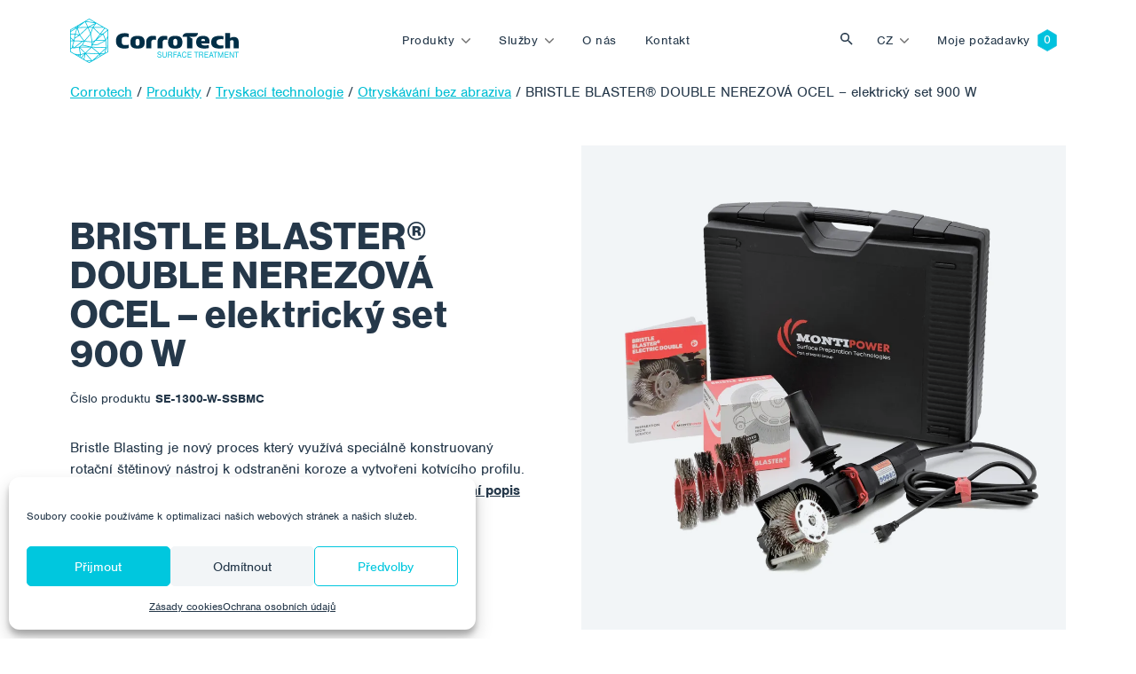

--- FILE ---
content_type: text/html; charset=UTF-8
request_url: https://www.corrotech.com/product/bristle-blaster-double-nerezova-ocel-elektricke-sety-900-w/
body_size: 18164
content:
<!doctype html>
<html lang="cs-CZ">
  <head>
  <meta charset="utf-8">
  <meta http-equiv="x-ua-compatible" content="ie=edge">
  <meta name="viewport" content="width=device-width, initial-scale=1, shrink-to-fit=no">
  <link rel="stylesheet" href="https://use.typekit.net/sqt0els.css">
  <title>BRISTLE BLASTER® DOUBLE NEREZOVÁ OCEL - elektrický set 900 W - Corrotech</title>
<link rel="alternate" hreflang="cs" href="https://www.corrotech.com/product/bristle-blaster-double-nerezova-ocel-elektricke-sety-900-w/" />
<link rel="alternate" hreflang="en" href="https://www.corrotech.com/en/product/bristle-blaster-double-stainless-steel-electric-set-900-w/" />
<link rel="alternate" hreflang="de" href="https://www.corrotech.com/de/product/bristle-blaster-double-stainless-steel-elektrogeraet-900-w/" />
<link rel="alternate" hreflang="hu" href="https://www.corrotech.com/hu/product/bristle-blaster-double-stainless-steel-elektromos-szett-900-w/" />
<link rel="alternate" hreflang="pl" href="https://www.corrotech.com/pl/product/bristle-blaster-double-stainless-steel-zestaw-elektryczny-900-w/" />
<link rel="alternate" hreflang="uk" href="https://www.corrotech.com/uk/product/bristle-blaster-double-stainless-steel-%d0%b5%d0%bb%d0%b5%d0%ba%d1%82%d1%80%d0%b8%d1%87%d0%bd%d0%b8%d0%b9-%d0%bd%d0%b0%d0%b1%d1%96%d1%80-900-%d0%b2%d1%82/" />
<link rel="alternate" hreflang="x-default" href="https://www.corrotech.com/product/bristle-blaster-double-nerezova-ocel-elektricke-sety-900-w/" />
<meta name="robots" content="max-snippet:-1,max-image-preview:standard,max-video-preview:-1" />
<link rel="canonical" href="https://www.corrotech.com/product/bristle-blaster-double-nerezova-ocel-elektricke-sety-900-w/" />
<meta name="description" content="Bristle Blasting je nový proces který využívá speciálně konstruovaný rotační štětinový nástroj k odstraněni koroze a vytvořeni kotvícího profilu." />
<meta property="og:type" content="article" />
<meta property="og:locale" content="cs_CZ" />
<meta property="og:site_name" content="Corrotech" />
<meta property="og:title" content="BRISTLE BLASTER® DOUBLE NEREZOVÁ OCEL - elektrický set 900 W" />
<meta property="og:description" content="Bristle Blasting je nový proces který využívá speciálně konstruovaný rotační štětinový nástroj k odstraněni koroze a vytvořeni kotvícího profilu. Hroty štětin jsou konstruovány tak…" />
<meta property="og:url" content="https://www.corrotech.com/product/bristle-blaster-double-nerezova-ocel-elektricke-sety-900-w/" />
<meta property="og:image" content="https://www.corrotech.com/wp-content/uploads/2022/08/TRT-TBA-BB-SE1100SSBMC.jpg" />
<meta property="og:image:width" content="1000" />
<meta property="og:image:height" content="1000" />
<meta property="article:published_time" content="2022-08-30T18:33:09+00:00" />
<meta property="article:modified_time" content="2024-11-20T13:42:10+00:00" />
<meta name="twitter:card" content="summary_large_image" />
<meta name="twitter:title" content="BRISTLE BLASTER® DOUBLE NEREZOVÁ OCEL - elektrický set 900 W" />
<meta name="twitter:description" content="Bristle Blasting je nový proces který využívá speciálně konstruovaný rotační štětinový nástroj k odstraněni koroze a vytvořeni kotvícího profilu. Hroty štětin jsou konstruovány tak…" />
<meta name="twitter:image" content="https://www.corrotech.com/wp-content/uploads/2022/08/TRT-TBA-BB-SE1100SSBMC.jpg" />
<script type="application/ld+json">{"@context":"https://schema.org","@graph":[{"@type":"WebSite","@id":"https://www.corrotech.com/#/schema/WebSite","url":"https://www.corrotech.com/","name":"Corrotech","description":"Povrchové úpravy, nátěrové systémy, aplikace nátěrových hmot a abrazivního tryskání","inLanguage":"cs","potentialAction":{"@type":"SearchAction","target":{"@type":"EntryPoint","urlTemplate":"https://www.corrotech.com/search/{search_term_string}/"},"query-input":"required name=search_term_string"},"publisher":{"@type":"Organization","@id":"https://www.corrotech.com/#/schema/Organization","name":"Corrotech","url":"https://www.corrotech.com/","logo":{"@type":"ImageObject","url":"https://www.corrotech.com/wp-content/uploads/2021/11/cropped-favicon-1.png","contentUrl":"https://www.corrotech.com/wp-content/uploads/2021/11/cropped-favicon-1.png","width":512,"height":512}}},{"@type":"WebPage","@id":"https://www.corrotech.com/product/bristle-blaster-double-nerezova-ocel-elektricke-sety-900-w/","url":"https://www.corrotech.com/product/bristle-blaster-double-nerezova-ocel-elektricke-sety-900-w/","name":"BRISTLE BLASTER® DOUBLE NEREZOVÁ OCEL - elektrický set 900 W - Corrotech","description":"Bristle Blasting je nový proces který využívá speciálně konstruovaný rotační štětinový nástroj k odstraněni koroze a vytvořeni kotvícího profilu.","inLanguage":"cs","isPartOf":{"@id":"https://www.corrotech.com/#/schema/WebSite"},"breadcrumb":{"@type":"BreadcrumbList","@id":"https://www.corrotech.com/#/schema/BreadcrumbList","itemListElement":[{"@type":"ListItem","position":1,"item":"https://www.corrotech.com/","name":"Corrotech"},{"@type":"ListItem","position":2,"item":"https://www.corrotech.com/products/tryskaci-technologie/","name":"Kategorie: Tryskací technologie"},{"@type":"ListItem","position":3,"name":"BRISTLE BLASTER® DOUBLE NEREZOVÁ OCEL - elektrický set 900 W"}]},"potentialAction":{"@type":"ReadAction","target":"https://www.corrotech.com/product/bristle-blaster-double-nerezova-ocel-elektricke-sety-900-w/"},"datePublished":"2022-08-30T18:33:09+00:00","dateModified":"2024-11-20T13:42:10+00:00"}]}</script>
<style id='wp-img-auto-sizes-contain-inline-css' type='text/css'>
img:is([sizes=auto i],[sizes^="auto," i]){contain-intrinsic-size:3000px 1500px}
/*# sourceURL=wp-img-auto-sizes-contain-inline-css */
</style>
<link rel='stylesheet' id='wp-block-library-css' href='https://www.corrotech.com/wp-includes/css/dist/block-library/style.min.css?ver=6.9' type='text/css' media='all' />
<style id='classic-theme-styles-inline-css' type='text/css'>
/*! This file is auto-generated */
.wp-block-button__link{color:#fff;background-color:#32373c;border-radius:9999px;box-shadow:none;text-decoration:none;padding:calc(.667em + 2px) calc(1.333em + 2px);font-size:1.125em}.wp-block-file__button{background:#32373c;color:#fff;text-decoration:none}
/*# sourceURL=/wp-includes/css/classic-themes.min.css */
</style>
<link rel='stylesheet' id='wp-bootstrap-blocks-styles-css' href='https://www.corrotech.com/wp-content/plugins/wp-bootstrap-blocks/build/style-index.css?ver=5.2.1' type='text/css' media='all' />
<link rel='stylesheet' id='contact-form-7-css' href='https://www.corrotech.com/wp-content/plugins/contact-form-7/includes/css/styles.css?ver=6.1.4' type='text/css' media='all' />
<link rel='stylesheet' id='cmplz-general-css' href='https://www.corrotech.com/wp-content/plugins/complianz-gdpr/assets/css/cookieblocker.min.css?ver=1766483706' type='text/css' media='all' />
<link rel='stylesheet' id='wp-pagenavi-css' href='https://www.corrotech.com/wp-content/plugins/wp-pagenavi/pagenavi-css.css?ver=2.70' type='text/css' media='all' />
<link rel='stylesheet' id='sage/main.css-css' href='https://www.corrotech.com/wp-content/themes/corrotech/dist/styles/main_a9dcda67.css' type='text/css' media='all' />
<script type="text/javascript" id="wpml-cookie-js-extra">
/* <![CDATA[ */
var wpml_cookies = {"wp-wpml_current_language":{"value":"cs","expires":1,"path":"/"}};
var wpml_cookies = {"wp-wpml_current_language":{"value":"cs","expires":1,"path":"/"}};
//# sourceURL=wpml-cookie-js-extra
/* ]]> */
</script>
<script type="text/javascript" src="https://www.corrotech.com/wp-content/plugins/sitepress-multilingual-cms/res/js/cookies/language-cookie.js?ver=476000" id="wpml-cookie-js" defer="defer" data-wp-strategy="defer"></script>
<script type="text/javascript" src="https://www.corrotech.com/wp-includes/js/jquery/jquery.min.js?ver=3.7.1" id="jquery-core-js"></script>
<script type="text/javascript" src="https://www.corrotech.com/wp-includes/js/jquery/jquery-migrate.min.js?ver=3.4.1" id="jquery-migrate-js"></script>
<meta name="generator" content="WPML ver:4.7.6 stt:9,1,3,23,40,54;" />
			<style>.cmplz-hidden {
					display: none !important;
				}</style><link rel="icon" href="https://www.corrotech.com/wp-content/uploads/2021/11/cropped-favicon-1-32x32.png" sizes="32x32" />
<link rel="icon" href="https://www.corrotech.com/wp-content/uploads/2021/11/cropped-favicon-1-192x192.png" sizes="192x192" />
<link rel="apple-touch-icon" href="https://www.corrotech.com/wp-content/uploads/2021/11/cropped-favicon-1-180x180.png" />
<meta name="msapplication-TileImage" content="https://www.corrotech.com/wp-content/uploads/2021/11/cropped-favicon-1-270x270.png" />
</head>
  <body data-cmplz=1 class="wp-singular product-template-default single single-product postid-2861 wp-theme-corrotechresources tryskaci-zarizeni-ibix-25 app-data index-data singular-data single-data single-product-data single-product-bristle-blaster-double-nerezova-ocel-elektricke-sety-900-w-data">
        <header class="banner ">
  <div class="navbar navbar-expand-lg fixed-top py-3  navbar-white " id="header">
    <div class="container">
      <a class="navbar-brand" style="max-width: 190px" href="https://www.corrotech.com">
        <img src="https://www.corrotech.com/wp-content/themes/corrotech/dist/images/corrotech--white_12849f01.svg" class="img-fluid navbar-logo navbar-logo--white" />
        <img src="https://www.corrotech.com/wp-content/themes/corrotech/dist/images/corrotech_71d60bf6.svg" class="img-fluid navbar-logo navbar-logo--color" />
      </a>

      <button class="navbar-toggler hamburger hamburger--collapse order-4 orderl-md-0" type="button" data-bs-toggle="collapse" data-bs-target="#primary-nav" aria-controls="primary-nav" aria-expanded="false" aria-label="Toggle navigation">
        <span class="hamburger-box">
          <span class="hamburger-inner"></span>
        </span>
      </button>

              <div id="primary-nav" class="navbar-collapse collapse nav-primary order-5 order-lg-0"><ul id="menu-cz-primary-navigation" class="navbar-nav justify-content-center w-100 py-4 py-lg-0"><li itemscope="itemscope" itemtype="https://www.schema.org/SiteNavigationElement" id="menu-item-22" class="mega-menu-item mega-menu-item--products menu-item menu-item-type-post_type menu-item-object-page dropdown menu-item-22 nav-item"><a data-text="Produkty" href="#" data-href="https://www.corrotech.com/produkty/" data-bs-toggle="dropdown" aria-haspopup="true" aria-expanded="false" class="dropdown-toggle nav-link" id="menu-item-dropdown-22">Produkty</a>
<ul class="dropdown-menu" aria-labelledby="menu-item-dropdown-22" role="menu">
	<li itemscope="itemscope" itemtype="https://www.schema.org/SiteNavigationElement" id="menu-item-100006" class="mega-menu menu-item-100006 nav-item"><div class="mega-menu">
	<div class="mega-menu__main">
		<div class="mega-menu__title"> Produkty </div>
		<a href="https://www.corrotech.com/produkty/" class="btn btn-lg btn-primary"> Všechny produkty </a>
	</div>
	<div class="mega-menu__categories">
		     	<ul class="is-style-blue-hexagon-outline">
                                   	<li><a href="https://www.corrotech.com/products/naterove-hmoty/" class="mega-menu__link">Nátěrové hmoty</a></li>
                           	<li><a href="https://www.corrotech.com/products/tryskaci-technologie/" class="mega-menu__link">Tryskací technologie</a></li>
                           	<li><a href="https://www.corrotech.com/products/aplikacni-technologie/" class="mega-menu__link">Aplikační technologie</a></li>
                           	<li><a href="https://www.corrotech.com/products/filtracni-technologie/" class="mega-menu__link">Filtrační technologie</a></li>
                           	<li><a href="https://www.corrotech.com/products/technologie-stlaceneho-vzduchu/" class="mega-menu__link">Technologie stlačeného vzduchu</a></li>
        				<li class="mt-lg-4 no-hexagon"><a href="https://www.corrotech.com/tag/novinka/" class="mega-menu__link"> Novinky </a></li>
				<li class="no-hexagon"><a href="https://www.corrotech.com/akce" class="mega-menu__link">Cenové akce  </a></li>
				<li class="no-hexagon"><a href="https://www.corrotech.com/vyprodeje/" class="mega-menu__link">Výprodeje </a></li>

				
								<li class="no-hexagon"><a href="https://www.corrotech.com/tag/pujcovna/" class="mega-menu__link"> Půjčovna </a></li>
				     </ul>
    	</div>
	<div class="mega-menu__image">
		<img src="https://www.corrotech.com/wp-content/themes/corrotech/dist/images/menu-products_4c03b63e.jpg" class="img-fluid" />
	</div>
</div></li>
</ul>
</li>
<li itemscope="itemscope" itemtype="https://www.schema.org/SiteNavigationElement" id="menu-item-23" class="mega-menu-item mega-menu-item--services menu-item menu-item-type-post_type menu-item-object-page dropdown menu-item-23 nav-item"><a data-text="Služby" href="#" data-href="https://www.corrotech.com/sluzby/" data-bs-toggle="dropdown" aria-haspopup="true" aria-expanded="false" class="dropdown-toggle nav-link" id="menu-item-dropdown-23">Služby</a>
<ul class="dropdown-menu" aria-labelledby="menu-item-dropdown-23" role="menu">
	<li itemscope="itemscope" itemtype="https://www.schema.org/SiteNavigationElement" id="menu-item-100007" class="mega-menu menu-item-100007 nav-item"><div class="mega-menu">
	<div class="mega-menu__main">
		<div class="mega-menu__title">Služby </div>
		<a href="https://www.corrotech.com/sluzby/" class="btn btn-lg btn-primary">Všechny služby </a>
	</div>
	<div class="mega-menu__categories">
     	<ul class="is-style-blue-hexagon-outline">
        <li><a href="https://www.corrotech.com/sluzby/servis-technologii/" class="mega-menu__link">Servis technologií </a></li>
				<li><a href="https://www.corrotech.com/sluzby/pujcovna-technologii-a-techniky/" class="mega-menu__link">Půjčovna technologií a techniky </a></li>
				<li><a href="https://www.corrotech.com/sluzby/inspekce-povrchovych-uprav/" class="mega-menu__link">Inspekce povrchových úprav </a></li>
				<li><a href="https://www.corrotech.com/sluzby/laboratorni-testovani/" class="mega-menu__link">Laboratorní testování </a></li>
     </ul>
	</div>
	<div class="mega-menu__image">
		<img src="https://www.corrotech.com/wp-content/themes/corrotech/dist/images/menu-services_8a504f2a.jpg" class="img-fluid" />
	</div>
</div></li>
</ul>
</li>
<li itemscope="itemscope" itemtype="https://www.schema.org/SiteNavigationElement" id="menu-item-21" class="menu-item menu-item-type-post_type menu-item-object-page menu-item-21 nav-item"><a data-text="O nás" href="https://www.corrotech.com/o-nas/" class="nav-link">O nás</a></li>
<li itemscope="itemscope" itemtype="https://www.schema.org/SiteNavigationElement" id="menu-item-20" class="menu-item menu-item-type-post_type menu-item-object-page menu-item-20 nav-item"><a data-text="Kontakt" href="https://www.corrotech.com/kontakt/" class="nav-link">Kontakt</a></li>
</ul></div>
      
      <button class="btn btn-toggle-search ms-auto" type="button" data-bs-toggle="collapse" data-bs-target="#collapseSearch" aria-expanded="false" aria-controls="collapseSearch">
        Vyhledat
      </button>
      <div class="collapse" id="collapseSearch">
  <div class="nav-searchbar">
      <div class="nav-searchbar__close">
          <div class="container">
        <button class="btn btn-link text-white" type="button" data-bs-toggle="collapse" data-bs-target="#collapseSearch" aria-expanded="false" aria-controls="collapseSearch">
          <img src="https://www.corrotech.com/wp-content/themes/corrotech/dist/images/i-close_758d25ba.svg" />
        </button>
      </div>
    </div>
    <div class="container">
      <form role="search" method="get" id="searchform" class="searchform" action="https://www.corrotech.com">
        <div class="input-group mt-auto">
          <img src="https://www.corrotech.com/wp-content/themes/corrotech/dist/images/i-search--gray_40e895bd.svg" class="form-control-icon img-fluid" />
          <input type="text" class="form-control form-control-search" placeholder="Hledaný výraz" value="" name="s" id="s" />
          <div class="input-group-append">
            <button type="submit" class="btn btn-primary px-4 btn-search" id="searchsubmit">
              Vyhledávání 
            </button>
          </div>
        </div>
      </form>
    </div>
  </div>

</div>

      <div class="nav-language order-0 order-md-3 me-2 me-lg-0 ms-auto"><ul class="menu language-menu navbar-nav"><li class="dropdown nav-item"><a href="#" data-href="https://www.corrotech.com/product/bristle-blaster-double-nerezova-ocel-elektricke-sety-900-w/" id="menu-item-dropdown-wpml" class="dropdown-toggle nav-link" data-bs-toggle="dropdown" aria-haspopup="true" aria-expanded="false" >cz</a><ul class="dropdown-menu" aria-labelledby="menu-item-dropdown-wpml" role="menu"><li class="nav-item"><a href="https://www.corrotech.com/en/product/bristle-blaster-double-stainless-steel-electric-set-900-w/" class="lang_sel_other dropdown-item"><span>EN</span></a></li> <li class="nav-item"><a href="https://www.corrotech.com/de/product/bristle-blaster-double-stainless-steel-elektrogeraet-900-w/" class="lang_sel_other dropdown-item"><span>DE</span></a></li> <li class="nav-item"><a href="https://www.corrotech.com/hu/product/bristle-blaster-double-stainless-steel-elektromos-szett-900-w/" class="lang_sel_other dropdown-item"><span>HU</span></a></li> <li class="nav-item"><a href="https://www.corrotech.com/pl/product/bristle-blaster-double-stainless-steel-zestaw-elektryczny-900-w/" class="lang_sel_other dropdown-item"><span>PL</span></a></li> <li class="nav-item"><a href="https://www.corrotech.com/uk/product/bristle-blaster-double-stainless-steel-%d0%b5%d0%bb%d0%b5%d0%ba%d1%82%d1%80%d0%b8%d1%87%d0%bd%d0%b8%d0%b9-%d0%bd%d0%b0%d0%b1%d1%96%d1%80-900-%d0%b2%d1%82/" class="lang_sel_other dropdown-item"><span>UK</span></a></li> </ul></li></ul></div>
              <div id="language-nav" class="nav-language order-0 order-md-3 me-2 me-lg-0"><ul id="menu-cz-language-menu" class="navbar-nav"><li itemscope="itemscope" itemtype="https://www.schema.org/SiteNavigationElement" id="menu-item-54" class="nav-item--cart menu-item menu-item-type-post_type menu-item-object-page menu-item-54 nav-item"><a data-text="Moje požadavky" href="https://www.corrotech.com/moje-pozadavky/" class="nav-link">Moje požadavky</a></li>
</ul></div>
      
    </div>
  </div>
</header>
    <div class="wrap" role="document">
      <div class="content">
        <main class="main">
                 <div class="product-detail">
	  <div class="container">
	    <div class="row gx-0">
	      <div class="col-12">
	        	        <div class="breadcrumbs mb-5" typeof="BreadcrumbList" vocab="https://schema.org/">
	          <span property="itemListElement" typeof="ListItem"><a property="item" typeof="WebPage" title="Přejít na Corrotech." href="https://www.corrotech.com" class="home" ><span property="name">Corrotech</span></a><meta property="position" content="1"></span> / <span property="itemListElement" typeof="ListItem"><a property="item" typeof="WebPage" title="Přejít na Produkty." href="https://www.corrotech.com/produkty/" class="product-root post post-product" ><span property="name">Produkty</span></a><meta property="position" content="2"></span> / <span property="itemListElement" typeof="ListItem"><a property="item" typeof="WebPage" title="Go to the Tryskací technologie Kategorie archives." href="https://www.corrotech.com/products/tryskaci-technologie/" class="taxonomy product_category" ><span property="name">Tryskací technologie</span></a><meta property="position" content="3"></span> / <span property="itemListElement" typeof="ListItem"><a property="item" typeof="WebPage" title="Go to the Otryskávání bez abraziva Kategorie archives." href="https://www.corrotech.com/products/otryskavani-bez-abraziva/" class="taxonomy product_category" ><span property="name">Otryskávání bez abraziva</span></a><meta property="position" content="4"></span> / <span property="itemListElement" typeof="ListItem"><span property="name" class="post post-product current-item">BRISTLE BLASTER® DOUBLE NEREZOVÁ OCEL &#8211; elektrický set 900 W</span><meta property="url" content="https://www.corrotech.com/product/bristle-blaster-double-nerezova-ocel-elektricke-sety-900-w/"><meta property="position" content="5"></span>	        </div>
	        	      </div>
	      <div class="col-12">
	        <div class="post-2861 product type-product status-publish has-post-thumbnail hentry product_category-tryskaci-technologie product_category-otryskavani-bez-abraziva manufacturer-bristle-blaster">
	          <div class="row">
	            <div class="order-1 order-lg-0 col-lg-6 pe-5 py-5 py-lg-0 my-auto">
	              
	              <h1 class="product-title mb-3">BRISTLE BLASTER® DOUBLE NEREZOVÁ OCEL &#8211; elektrický set 900 W</h1>

	              
	              <div class="product-sku-label">Číslo produktu </div>
		              		              <div class="product-sku product-sku--active">SE-1300-W-SSBMC</div>
		              									
	              
	              <div class="product-short-description pt-3 mt-3 mb-3">
	                Bristle Blasting je nový proces který využívá speciálně konstruovaný rotační štětinový nástroj k odstraněni koroze a vytvořeni kotvícího profilu. Bristle Blaster dosahuje drsnosti povrchu až 120 µm (Rz).
										                	<a id="read_description" class="product-description-link" href="#pills-description">Detailní popis </a>
										              </div>

	              
	              
							<script type="text/javascript">
        				var ajaxurl = 'https://www.corrotech.com/wp-admin/admin-ajax.php ';
      				</script>


              
              

															<button id="add_to_cart" class="btn btn-lg btn-primary">Mám zájem o produkt </button>
							
							
							
						  
          		<input id="action-type" type="hidden" name="action" value="add_to_cart">
							<input id="product_id" type="hidden" name="product_id" value="2861">

	            </div>
	            <div class="order-0 order-lg-1 col-md-12 col-lg-6">
								<div class="position-relative">
	              
	              <div class="product-categories">
	                	              </div>
								<div class="bg-light product-gallery d-flex w-100">
      <img width="1000" height="1000" src="https://www.corrotech.com/wp-content/uploads/2022/08/TRT-TBA-BB-SE1100SSBMC.jpg" class="product-gallery__image img-fluid mx-auto wp-post-image" alt="" decoding="async" fetchpriority="high" srcset="https://www.corrotech.com/wp-content/uploads/2022/08/TRT-TBA-BB-SE1100SSBMC.jpg 1000w, https://www.corrotech.com/wp-content/uploads/2022/08/TRT-TBA-BB-SE1100SSBMC-300x300.jpg 300w, https://www.corrotech.com/wp-content/uploads/2022/08/TRT-TBA-BB-SE1100SSBMC-150x150.jpg 150w, https://www.corrotech.com/wp-content/uploads/2022/08/TRT-TBA-BB-SE1100SSBMC-768x768.jpg 768w, https://www.corrotech.com/wp-content/uploads/2022/08/TRT-TBA-BB-SE1100SSBMC-200x200.jpg 200w, https://www.corrotech.com/wp-content/uploads/2022/08/TRT-TBA-BB-SE1100SSBMC-500x500.jpg 500w" sizes="(max-width: 1000px) 100vw, 1000px" />
    </div>
   								</div>
              </div>
            </div>
          </div>
        </div>
      </div>
    </div>
  </div>
</div>

<div class="bg-light mt-5 py-5">
  <div class="container">
    <div class="row">
      <div class="col-12">
        
        <ul class="nav nav-pills nav-product-tabs d-none d-lg-flex mb-5" id="pills-tab" role="tablist">
          
                    <li class="nav-item" role="presentation">
            <button class="nav-link active" id="pills-description-tab" data-bs-toggle="pill" data-bs-target="#pills-description" type="button" role="tab" aria-controls="pills-description" aria-selected="true">Podrobný popis </button>
          </li>
          
          
          
          
                    <li class="nav-item" role="presentation">
            <button class="nav-link" id="pills-technical-data-tab" data-bs-toggle="pill" data-bs-target="#pills-technical-data" type="button" role="tab" aria-controls="pills-technical-data" aria-selected="true">Technické údaje  </button>
          </li>
          
          
                  </ul>

        
        <div class="tab-content accordion" id="pills-tabContent">
          
                    <div class="tab-pane fade show active accordion-item" id="pills-description" role="tabpanel"caria-labelledby="pills-description-tab">
            
            <h2 class="accordion-header d-lg-none" id="headingDescription">
              <button class="accordion-button" type="button" data-bs-toggle="collapse" data-bs-target="#collapseDescription" aria-expanded="true" aria-controls="collapseDescription">Podrobný popis</button>
            </h2>

            <div id="collapseDescription" class="accordion-collapse collapse show d-lg-block" aria-labelledby="headingDescription">
              <div class="accordion-body">
                <!-- wp:paragraph -->
<p>Bristle Blasting je nový proces který využívá speciálně konstruovaný rotační štětinový nástroj k odstraněni koroze a vytvořeni kotvícího profilu. Hroty štětin jsou konstruovány tak, aby narážely na zkorodovaný povrch s kinetickou energii, která odpovídá standardnímu procesu využívajícímu tryskací médium. V důsledku toho má ošetřený povrch texturu a vizuální čistotu jako po procesu tradičního otryskávání.</p>
<!-- /wp:paragraph -->

<!-- wp:paragraph -->
<p>Obsah setu:</p>
<!-- /wp:paragraph -->

<!-- wp:list -->
<ul><li>Bristle Blaster® Double, elektrický, 900 W</li><li>Spínač mrtvého muže</li><li>Ochranný kryt</li><li>Rukojeť absorbující vibrace</li><li>Bezpečnostní hák</li><li>Extra vnitřní závit pro alternativní polohu rukojeti</li><li>2 x adaptér na kotouče 23 mm</li><li>Akcelerátor rychlosti úderu (nerezová ocel) pro 2 x kotouče 23 mm</li><li>6 ks Bristle Blaster® kotoučů (nerezová ocel), barva červená, šíře 23 mm</li><li>Dodáváno v plastovém kufru odolném proti nárazu</li></ul>
<!-- /wp:list -->

<!-- wp:paragraph -->
<p>Naše společnost je výhradním dodavatelem a servisním střediskem technologie Bristle Blaster na trhu. Více na <a href="http://www.bristle-blaster.cz" target="_blank" rel="noreferrer noopener">www.bristle-blaster.cz.</a></p>
<!-- /wp:paragraph -->
              </div>
            </div>
          </div>
          
          
                    <div class="tab-pane fade accordion-item" id="pills-technical-data" role="tabpanel" aria-labelledby="pills-technical-data-tab">
            
            <h2 class="accordion-header d-lg-none" id="headingTechnicalData">
              <button class="accordion-button collapsed" type="button" data-bs-toggle="collapse" data-bs-target="#collapseTechnicalData" aria-expanded="false" aria-controls="collapseTechnicalData">Technické údaje</button>
            </h2>

            <div id="collapseTechnicalData" class="accordion-collapse collapse d-lg-block" aria-labelledby="headingTechnicalData">
              <div class="accordion-body">

                                <div class="technical-data-item d-flex border-bottom py-3"><span class="technical-data-item__label">Výrobce: </span> <span class="technical-data-item__value ms-lg-auto fw-bold">
                 <span>Bristle Blaster</span></span></div>
                
                                                                          <div class="technical-data-item d-flex border-bottom py-3"><span class="technical-data-item__label">Hmotnost:</span> <span class="technical-data-item__value ms-lg-auto fw-bold">2,3 kg</span></div>
                                                                              <div class="technical-data-item d-flex border-bottom py-3"><span class="technical-data-item__label">Příkon:</span> <span class="technical-data-item__value ms-lg-auto fw-bold">900 W</span></div>
                                                                              <div class="technical-data-item d-flex border-bottom py-3"><span class="technical-data-item__label">Otáčky:</span> <span class="technical-data-item__value ms-lg-auto fw-bold">3 200 ot/min.</span></div>
                                                                              <div class="technical-data-item d-flex border-bottom py-3"><span class="technical-data-item__label">Vibrace (EN ISO 8662-1; 8662-4):</span> <span class="technical-data-item__value ms-lg-auto fw-bold">2,8 m2/sec</span></div>
                                                                              <div class="technical-data-item d-flex border-bottom py-3"><span class="technical-data-item__label">Hladina hluku (DIN 45635-21; ISO 3744):</span> <span class="technical-data-item__value ms-lg-auto fw-bold">82 db</span></div>
                                                                    </div>
            </div>
          </div>
          
          
          
          
                  </div>
      </div>
    </div>
  </div>
</div>
<div class="bg-white mt-5 py-5">
  <div class="container">
    <div class="row">
      <div class="col-12">
        <ul class="nav nav-pills nav-product-tabs d-none d-lg-flex mb-4" id="pills-tab" role="tablist">
          
          <li class="nav-item" role="presentation">
            <button class="nav-link active" id="pills-related-tab" data-bs-toggle="pill" data-bs-target="#pills-related" type="button" role="tab" aria-controls="pills-related" aria-selected="true">Podobné produkty </button>
          </li>

					
          <li class="nav-item" role="presentation">
            <button class="nav-link" id="pills-description-tab" data-bs-toggle="pill" data-bs-target="#pills-recommended" type="button" role="tab" aria-controls="pills-recommended" aria-selected="true">Mohlo by se Vám hodit </button>
          </li>
        </ul>

        <div class="tab-content accordion accordion--recommended" id="pills-tabContent">
          
          <div class="tab-pane fade show active accordion-item" id="pills-related" role="tabpanel" aria-labelledby="pills-related-tab">
    				
            <h2 class="accordion-header d-lg-none" id="headingRelated">
              <button class="accordion-button collapsed" type="button" data-bs-toggle="collapse" data-bs-target="#collapseRelated" aria-expanded="false" aria-controls="collapseRelated">Podobné produkty</button>
            </h2>

 						<div id="collapseRelated" class="accordion-collapse collapse show d-lg-block" aria-labelledby="headingRelated">
              <div class="accordion-body">
		            								<div class="row gx-3 gx-lg-default">
								   						      	<div class=" col-6 col-lg-3   my-2" data-aos="fade-up">
  <div class="product-card  h-100">

		
		
		<div class="product-card__inner  h-100 ">
			
							<div class="product-card__image d-flex mb-2">
					<div class="product-card__image-tags">
											</div>
	      	<img width="500" height="500" src="https://www.corrotech.com/wp-content/uploads/2022/08/TRT-TBA-BB-SE-1060-500x500.jpg" class="img-fluid mx-auto wp-post-image" alt="BRISTLE BLASTER - elektrický set 900 W" decoding="async" srcset="https://www.corrotech.com/wp-content/uploads/2022/08/TRT-TBA-BB-SE-1060-500x500.jpg 500w, https://www.corrotech.com/wp-content/uploads/2022/08/TRT-TBA-BB-SE-1060-300x300.jpg 300w, https://www.corrotech.com/wp-content/uploads/2022/08/TRT-TBA-BB-SE-1060-150x150.jpg 150w, https://www.corrotech.com/wp-content/uploads/2022/08/TRT-TBA-BB-SE-1060-768x768.jpg 768w, https://www.corrotech.com/wp-content/uploads/2022/08/TRT-TBA-BB-SE-1060-200x200.jpg 200w, https://www.corrotech.com/wp-content/uploads/2022/08/TRT-TBA-BB-SE-1060.jpg 1000w" sizes="(max-width: 500px) 100vw, 500px" />
				</div>
			
			<div class="product-card__text-content p-3 p-md-4 pt-0 pt-md-0">
				<div class="product-card__tags">
											 <div class="product-card__tag product-card__tag--doporucujeme mb-2">Doporučujeme</div>
									</div>

    		<a href="https://www.corrotech.com/product/bristle-blaster-elektricky-set-900-w/" class="product-card__link"><h2 class="product-card__title mt-0 mb-2">BRISTLE BLASTER® &#8211; elektrický set 900 W, 11 mm a 23 mm</h2></a>
				<div class="product-card__short-description mt-0 mb-2">Bristle Blasting je nový proces který využívá speciálně konstruovaný rotační štětinový nástroj k odstraněni koroze a vytvořeni kotvícího profilu. Hroty…</div>
				<div class="product-card__bottom">

				          <div class="product-card__sku product-sku product-sku--active">SE-1360-BMC</div>
        			  				</div>
			</div>
		</div>

		
		  </div>
</div>
						       						      	<div class=" col-6 col-lg-3   my-2" data-aos="fade-up">
  <div class="product-card  h-100">

		
		
		<div class="product-card__inner  h-100 ">
			
							<div class="product-card__image d-flex mb-2">
					<div class="product-card__image-tags">
											</div>
	      	<img width="500" height="500" src="https://www.corrotech.com/wp-content/uploads/2022/08/TRT-TBA-BB-SDB-002-500x500.jpg" class="img-fluid mx-auto wp-post-image" alt="" decoding="async" srcset="https://www.corrotech.com/wp-content/uploads/2022/08/TRT-TBA-BB-SDB-002-500x500.jpg 500w, https://www.corrotech.com/wp-content/uploads/2022/08/TRT-TBA-BB-SDB-002-300x300.jpg 300w, https://www.corrotech.com/wp-content/uploads/2022/08/TRT-TBA-BB-SDB-002-150x150.jpg 150w, https://www.corrotech.com/wp-content/uploads/2022/08/TRT-TBA-BB-SDB-002-768x768.jpg 768w, https://www.corrotech.com/wp-content/uploads/2022/08/TRT-TBA-BB-SDB-002-200x200.jpg 200w, https://www.corrotech.com/wp-content/uploads/2022/08/TRT-TBA-BB-SDB-002.jpg 1000w" sizes="(max-width: 500px) 100vw, 500px" />
				</div>
			
			<div class="product-card__text-content p-3 p-md-4 pt-0 pt-md-0">
				<div class="product-card__tags">
										<div class="product-card__tag product-card__tag--spacer mb-2">&nbsp</div>
									</div>

    		<a href="https://www.corrotech.com/product/bristle-blaster-axial-mobility-pneumaticky-set/" class="product-card__link"><h2 class="product-card__title mt-0 mb-2">BRISTLE BLASTER® AXIAL MOBILITY &#8211; pneumatická jednotka</h2></a>
				<div class="product-card__short-description mt-0 mb-2">BRISTLE BLASTER® AXIAL MOBILITY &#8211; pneumatická jednotka pro obtížně přístupná místa. Bristle Blasting je nový proces který využívá speciálně konstruovaný…</div>
				<div class="product-card__bottom">

				          <div class="product-card__sku product-sku product-sku--active">SDB-002</div>
        			  				</div>
			</div>
		</div>

		
		  </div>
</div>
						       						      	<div class=" col-6 col-lg-3   my-2" data-aos="fade-up">
  <div class="product-card  h-100">

		
		
		<div class="product-card__inner  h-100 ">
			
							<div class="product-card__image d-flex mb-2">
					<div class="product-card__image-tags">
											</div>
	      	<img width="500" height="500" src="https://www.corrotech.com/wp-content/uploads/2022/06/TRT-TBA-BB-pneumatic-500x500.jpg" class="img-fluid mx-auto wp-post-image" alt="" decoding="async" loading="lazy" srcset="https://www.corrotech.com/wp-content/uploads/2022/06/TRT-TBA-BB-pneumatic-500x500.jpg 500w, https://www.corrotech.com/wp-content/uploads/2022/06/TRT-TBA-BB-pneumatic-300x300.jpg 300w, https://www.corrotech.com/wp-content/uploads/2022/06/TRT-TBA-BB-pneumatic-150x150.jpg 150w, https://www.corrotech.com/wp-content/uploads/2022/06/TRT-TBA-BB-pneumatic-768x768.jpg 768w, https://www.corrotech.com/wp-content/uploads/2022/06/TRT-TBA-BB-pneumatic-200x200.jpg 200w, https://www.corrotech.com/wp-content/uploads/2022/06/TRT-TBA-BB-pneumatic.jpg 1000w" sizes="auto, (max-width: 500px) 100vw, 500px" />
				</div>
			
			<div class="product-card__text-content p-3 p-md-4 pt-0 pt-md-0">
				<div class="product-card__tags">
											 <div class="product-card__tag product-card__tag--doporucujeme mb-2">Doporučujeme</div>
									</div>

    		<a href="https://www.corrotech.com/product/bristle-blaster-pneumaticky-set/" class="product-card__link"><h2 class="product-card__title mt-0 mb-2">BRISTLE BLASTER® &#8211; pneumatický set</h2></a>
				<div class="product-card__short-description mt-0 mb-2">Bristle Blasting je nový proces který využívá speciálně konstruovaný rotační štětinový nástroj k odstraněni koroze a vytvořeni kotvícího profilu. Hroty…</div>
				<div class="product-card__bottom">

				          <div class="product-card__sku product-sku product-sku--active">SP-647-BMC</div>
        			  				</div>
			</div>
		</div>

		
		  </div>
</div>
						       						      	<div class=" col-6 col-lg-3   my-2" data-aos="fade-up">
  <div class="product-card  h-100">

		
		
		<div class="product-card__inner  h-100 ">
			
							<div class="product-card__image d-flex mb-2">
					<div class="product-card__image-tags">
											</div>
	      	<img width="500" height="500" src="https://www.corrotech.com/wp-content/uploads/2022/08/TRT-TBA-BB-SE-1061-500x500.jpg" class="img-fluid mx-auto wp-post-image" alt="" decoding="async" loading="lazy" srcset="https://www.corrotech.com/wp-content/uploads/2022/08/TRT-TBA-BB-SE-1061-500x500.jpg 500w, https://www.corrotech.com/wp-content/uploads/2022/08/TRT-TBA-BB-SE-1061-300x300.jpg 300w, https://www.corrotech.com/wp-content/uploads/2022/08/TRT-TBA-BB-SE-1061-150x150.jpg 150w, https://www.corrotech.com/wp-content/uploads/2022/08/TRT-TBA-BB-SE-1061-768x768.jpg 768w, https://www.corrotech.com/wp-content/uploads/2022/08/TRT-TBA-BB-SE-1061-200x200.jpg 200w, https://www.corrotech.com/wp-content/uploads/2022/08/TRT-TBA-BB-SE-1061.jpg 1000w" sizes="auto, (max-width: 500px) 100vw, 500px" />
				</div>
			
			<div class="product-card__text-content p-3 p-md-4 pt-0 pt-md-0">
				<div class="product-card__tags">
										<div class="product-card__tag product-card__tag--spacer mb-2">&nbsp</div>
									</div>

    		<a href="https://www.corrotech.com/product/bristle-blaster-elektricke-sety-900-w/" class="product-card__link"><h2 class="product-card__title mt-0 mb-2">BRISTLE BLASTER® &#8211; elektrický set 900 W, 23 mm (v krabici bez kufru)</h2></a>
				<div class="product-card__short-description mt-0 mb-2">Bristle Blasting je nový proces který využívá speciálně konstruovaný rotační štětinový nástroj k odstraněni koroze a vytvořeni kotvícího profilu. Hroty…</div>
				<div class="product-card__bottom">

				          <div class="product-card__sku product-sku product-sku--active">SE-1361</div>
        			  				</div>
			</div>
		</div>

		
		  </div>
</div>
						      								</div>
							</div>
						</div>
          </div>

					
          <div class="tab-pane fade accordion-item" id="pills-recommended" role="tabpanel" aria-labelledby="pills-recommended-tab">
						
            <h2 class="accordion-header d-lg-none" id="headingRecommended">
              <button class="accordion-button collapsed" type="button" data-bs-toggle="collapse" data-bs-target="#collapseRecommended" aria-expanded="true" aria-controls="collapseRecommended">Mohlo by se Vám hodit</button>
            </h2>

						<div id="collapseRecommended" class="accordion-collapse collapse d-lg-block" aria-labelledby="headingRecommended" >
              <div class="accordion-body">
																<div class="row gx-3 gx-lg-default">
								   						      	<div class=" col-6 col-lg-3   my-2" data-aos="fade-up">
  <div class="product-card  h-100">

		
		
		<div class="product-card__inner  h-100 ">
			
							<div class="product-card__image d-flex mb-2">
					<div class="product-card__image-tags">
											</div>
	      	<img width="500" height="500" src="https://www.corrotech.com/wp-content/uploads/2022/08/APT-PRI-APS-HVLPHN-500x500.jpg" class="img-fluid mx-auto wp-post-image" alt="" decoding="async" loading="lazy" srcset="https://www.corrotech.com/wp-content/uploads/2022/08/APT-PRI-APS-HVLPHN-500x500.jpg 500w, https://www.corrotech.com/wp-content/uploads/2022/08/APT-PRI-APS-HVLPHN-300x300.jpg 300w, https://www.corrotech.com/wp-content/uploads/2022/08/APT-PRI-APS-HVLPHN-150x150.jpg 150w, https://www.corrotech.com/wp-content/uploads/2022/08/APT-PRI-APS-HVLPHN-768x768.jpg 768w, https://www.corrotech.com/wp-content/uploads/2022/08/APT-PRI-APS-HVLPHN-200x200.jpg 200w, https://www.corrotech.com/wp-content/uploads/2022/08/APT-PRI-APS-HVLPHN.jpg 1000w" sizes="auto, (max-width: 500px) 100vw, 500px" />
				</div>
			
			<div class="product-card__text-content p-3 p-md-4 pt-0 pt-md-0">
				<div class="product-card__tags">
										<div class="product-card__tag product-card__tag--spacer mb-2">&nbsp</div>
									</div>

    		<a href="https://www.corrotech.com/product/vzduchova-strikaci-pistole-graco-airpro-hvlp-s-horni-nadobkou/" class="product-card__link"><h2 class="product-card__title mt-0 mb-2">Vzduchová stříkací pistole GRACO® AirPro HVLP &#8211; s horní nádobkou</h2></a>
				<div class="product-card__short-description mt-0 mb-2">Vzduchová stříkací pistole GRACO® AirPro HVLP &#8211; s horní nádobkou je lehké konstrukce se skvělou ergonomií pro každodenní průmyslové aplikace.…</div>
				<div class="product-card__bottom">

				          <div class="product-card__sku product-sku product-sku--active">G289013</div>
        			  				</div>
			</div>
		</div>

		
		  </div>
</div>
						       						      	<div class=" col-6 col-lg-3   my-2" data-aos="fade-up">
  <div class="product-card  h-100">

		
		
		<div class="product-card__inner  h-100 ">
			
							<div class="product-card__image d-flex mb-2">
					<div class="product-card__image-tags">
											</div>
	      	<img width="500" height="500" src="https://www.corrotech.com/wp-content/uploads/2022/09/APT-SNH-APZ-V59001P-500x500.jpg" class="img-fluid mx-auto wp-post-image" alt="Zařízení na vodorovné značení GRACO LineLazer V 5900 Standard" decoding="async" loading="lazy" srcset="https://www.corrotech.com/wp-content/uploads/2022/09/APT-SNH-APZ-V59001P-500x500.jpg 500w, https://www.corrotech.com/wp-content/uploads/2022/09/APT-SNH-APZ-V59001P-300x300.jpg 300w, https://www.corrotech.com/wp-content/uploads/2022/09/APT-SNH-APZ-V59001P-150x150.jpg 150w, https://www.corrotech.com/wp-content/uploads/2022/09/APT-SNH-APZ-V59001P-768x768.jpg 768w, https://www.corrotech.com/wp-content/uploads/2022/09/APT-SNH-APZ-V59001P-200x200.jpg 200w, https://www.corrotech.com/wp-content/uploads/2022/09/APT-SNH-APZ-V59001P.jpg 1000w" sizes="auto, (max-width: 500px) 100vw, 500px" />
				</div>
			
			<div class="product-card__text-content p-3 p-md-4 pt-0 pt-md-0">
				<div class="product-card__tags">
										<div class="product-card__tag product-card__tag--spacer mb-2">&nbsp</div>
									</div>

    		<a href="https://www.corrotech.com/product/zarizeni-na-vodorovne-znaceni-graco-linelazer-v-5900-standard-1-pistolova-verze/" class="product-card__link"><h2 class="product-card__title mt-0 mb-2">Zařízení na vodorovné značení GRACO® LineLazer V 5900 Standard, 1 pistolová verze</h2></a>
				<div class="product-card__short-description mt-0 mb-2">Zařízení na vodorovné značení GRACO® LineLazer V 5900 Standard. Aplikační stroj pro vodorovné dopravní značení s benzínovým pohonem. Svým výkonem…</div>
				<div class="product-card__bottom">

				          <div class="product-card__sku product-sku product-sku--active">G17H454</div>
        			  				</div>
			</div>
		</div>

		
		  </div>
</div>
						       						      	<div class=" col-6 col-lg-3   my-2" data-aos="fade-up">
  <div class="product-card  h-100">

		
		
		<div class="product-card__inner  h-100 ">
			
							<div class="product-card__image d-flex mb-2">
					<div class="product-card__image-tags">
											</div>
	      	<img width="500" height="500" src="https://www.corrotech.com/wp-content/uploads/2022/06/TRT-TBA-BB-kufr-500x500.jpg" class="img-fluid mx-auto wp-post-image" alt="" decoding="async" loading="lazy" srcset="https://www.corrotech.com/wp-content/uploads/2022/06/TRT-TBA-BB-kufr-500x500.jpg 500w, https://www.corrotech.com/wp-content/uploads/2022/06/TRT-TBA-BB-kufr-300x300.jpg 300w, https://www.corrotech.com/wp-content/uploads/2022/06/TRT-TBA-BB-kufr-150x150.jpg 150w, https://www.corrotech.com/wp-content/uploads/2022/06/TRT-TBA-BB-kufr-768x768.jpg 768w, https://www.corrotech.com/wp-content/uploads/2022/06/TRT-TBA-BB-kufr-200x200.jpg 200w, https://www.corrotech.com/wp-content/uploads/2022/06/TRT-TBA-BB-kufr.jpg 1000w" sizes="auto, (max-width: 500px) 100vw, 500px" />
				</div>
			
			<div class="product-card__text-content p-3 p-md-4 pt-0 pt-md-0">
				<div class="product-card__tags">
										<div class="product-card__tag product-card__tag--spacer mb-2">&nbsp</div>
									</div>

    		<a href="https://www.corrotech.com/product/plastovy-protinarazovy-kufr-pro-mbx-phd/" class="product-card__link"><h2 class="product-card__title mt-0 mb-2">Plastový protinárazový kufr pro MBX® PHD</h2></a>
				<div class="product-card__short-description mt-0 mb-2">Plastový protinárazový kufr pro MBX® PHD. Technologie využívá speciálně konstruovaný rotační štětinový nástroj k odstraněni koroze a vytvořeni kotvícího profilu.…</div>
				<div class="product-card__bottom">

				          <div class="product-card__sku product-sku product-sku--active">ZU-054</div>
        			  				</div>
			</div>
		</div>

		
		  </div>
</div>
						       						      	<div class=" col-6 col-lg-3   my-2" data-aos="fade-up">
  <div class="product-card  h-100">

		
		
		<div class="product-card__inner  h-100 ">
			
							<div class="product-card__image d-flex mb-2">
					<div class="product-card__image-tags">
													 <div class="product-card__image-tag product-card__image-tag--pujcovna mb-2">Půjčovna</div>
											</div>
	      	<img width="500" height="500" src="https://www.corrotech.com/wp-content/uploads/2022/07/TRT-ABO-TTN-IBIX-25P-500x500.jpg" class="img-fluid mx-auto wp-post-image" alt="" decoding="async" loading="lazy" srcset="https://www.corrotech.com/wp-content/uploads/2022/07/TRT-ABO-TTN-IBIX-25P-500x500.jpg 500w, https://www.corrotech.com/wp-content/uploads/2022/07/TRT-ABO-TTN-IBIX-25P-300x300.jpg 300w, https://www.corrotech.com/wp-content/uploads/2022/07/TRT-ABO-TTN-IBIX-25P-150x150.jpg 150w, https://www.corrotech.com/wp-content/uploads/2022/07/TRT-ABO-TTN-IBIX-25P-768x768.jpg 768w, https://www.corrotech.com/wp-content/uploads/2022/07/TRT-ABO-TTN-IBIX-25P-200x200.jpg 200w, https://www.corrotech.com/wp-content/uploads/2022/07/TRT-ABO-TTN-IBIX-25P.jpg 1000w" sizes="auto, (max-width: 500px) 100vw, 500px" />
				</div>
			
			<div class="product-card__text-content p-3 p-md-4 pt-0 pt-md-0">
				<div class="product-card__tags">
											 <div class="product-card__tag product-card__tag--pujcovna mb-2">Půjčovna</div>
									</div>

    		<a href="https://www.corrotech.com/product/tryskaci-zarizeni-ibix-25/" class="product-card__link"><h2 class="product-card__title mt-0 mb-2">Tryskací zařízení IBIX® 25P</h2></a>
				<div class="product-card__short-description mt-0 mb-2">Zařízení IBIX® 25P je navrženo pro intenzivní profesionální a hobby použití a lze ho využívat například u následujících aplikací: odstraňování…</div>
				<div class="product-card__bottom">

				          <div class="product-card__sku product-sku product-sku--active">CTIBIX25P</div>
        			  				</div>
			</div>
		</div>

		
		  </div>
</div>
						      								</div>
							</div>
						</div>
					</div>
        </div>
      </div>
    </div>
  </div>
</div>
<div class="bg-light py-5">
  <div class="container">
    <div class="row">
      <div class="col-lg-6 my-3">
				<div class="swiper-banner-contact h-100 bg-white overflow-hidden position-relative py-5">
  <div class="swiper-pagination"></div>
  <div class="px-5 pb-4 text-center">
    <div class="banner-contact__title">Potřebujete poradit s výběrem produktů nebo služeb? </div>
    <div class="banner-contact__description">Naši experti Vám rádi pomohou, kontaktujte nás. </div>
  </div>
  <div class="swiper-wrapper h-auto">
    <div class="swiper-slide h-auto">
      <div class="banner-contact bg-white">
        <div class="banner-contact__image-wrap"><img src="https://www.corrotech.com/wp-content/themes/corrotech/dist/images/contact-person_74691347.jpg" class="banner-contact__image img-fluid" /></div>
        <div class="banner-contact__info">
          
          <a href="mailto:most@corrotech.com" class="banner-contact__email">most@corrotech.com</a>
          <a href="tel:+420 602 452 807" class="banner-contact__phone">+420 602 452 807</a>
        </div>
      </div>
    </div>

    <div class="swiper-slide h-auto">
      <div class="banner-contact bg-white ">
        <div class="banner-contact__image-wrap"><img src="https://www.corrotech.com/wp-content/themes/corrotech/dist/images/contact-person-brno_82534eb8.jpg" class="banner-contact__image img-fluid" /></div>
        <div class="banner-contact__info">
          
          <a href="mail:brno@corrotech.com" class="banner-contact__email">brno@corrotech.com</a>
          <a href="tel:+420606669908" class="banner-contact__phone">+420 606 669 908</a>
        </div>
      </div>
    </div>

    <div class="swiper-slide h-auto">
      <div class="banner-contact bg-white ">
        <div class="banner-contact__image-wrap"><img src="https://www.corrotech.com/wp-content/themes/corrotech/dist/images/contact-person-ostrava_4ef1e174.jpg" class="banner-contact__image img-fluid" /></div>
        <div class="banner-contact__info">
          
          <a href="mailto:ostrava@corrotech.com" class="banner-contact__email">ostrava@corrotech.com</a>
          <a href="tel:+420602789403" class="banner-contact__phone">+420 602 789 403</a>
        </div>
      </div>
    </div>
  </div>
  
</div>
      </div>
      <div class="col-lg-6 my-3">
				<div class="banner-engineering bg-dark text-white py-5 px-4" style="background-image: url('https://www.corrotech.com/wp-content/themes/corrotech/dist/images/banner-engineering_4f001a3b.jpg');">
  <div class="banner-engineering__info pt-5">
		<div class="banner-engineering__tag mb-3">CORROTECH ENGINEERING</div>
    <div class="banner-engineering__title">Poradíme vám se speciálními povrchovými úpravami </div>
    <div class="banner-engineering__description mb-4">Využijte zkušeností a know-how odborníků z CORROTECH ENGINEERING </div>
        <a href="https://www.corrotech-engineering.com/" target="_blank" class="banner-engineering__link btn btn-lg btn-light">Zjistěte více </a>
  </div>
</div>

      </div>
    </div>
  </div>
</div>          </main>
              </div>
    </div>
        <div class="position-fixed bottom-0 end-0 p-3" style="z-index: 11">
  <div id="liveToast" class="toast align-items-center text-white bg-primary border-0" role="alert" aria-live="assertive" aria-atomic="true">
    <div class="d-flex">
      <div class="toast-body">
        Produkt přidán do požadavků  <a href="https://www.corrotech.com/moje-pozadavky/" class="text-white"> Zobrazit požadavky </a>
      </div>
      <button type="button" class="btn-close btn-close-white me-2 m-auto" data-bs-dismiss="toast" aria-label="Close"></button>
    </div>
  </div>
</div>

<div class="footer-newsletter">
  <div class="container">
    <div class="row footer-newsletter__wrap gx-5">
      <div class="col-lg-6">
        <h2 class="footer-newsletter__title">CORROTECH NEWS</h2>
        <p class="footer-newsletter__description"> Každý měsíc vám do e-mailových schránek zasíláme novinky ze světa povrchových úprav. Přihlaste se k odběru, aby vám nic neuniklo. 
        </p>
      </div>
      <div class="col-lg-6">
        <div class="newsletter-form"><form method="post" class="row gx-0" action="https://corrotechtrade.ecomailapp.cz/public/subscribe/2/2bb287d15897fe2f9d89c882af9a3a8b">
    <div class="col">
      <input type="email" required name="email" placeholder="Váš e-mail" class="form-control newsletter-form__input">
    </div>
    <div class="col-auto">
      <button type="submit" class="btn btn-primary newsletter-form__submit">Přihlaste se k odběru na</button>
    </div>
  </form>
  <div class="newsletter-form__toc">Přihlášením k odběru souhlasíte s <a href="https://www.corrotech.com/privacy-policy/">zpracování osobních údajů</a>.</div></div>
      </div>
    </div>
  </div>
</div>

<footer id="footer" class="footer py-5">
      <a href="#" class="back-to-top"></a>
    <div class="container my-lg-5">
    <section class="widget block-2 widget_block"><div class="wp-bootstrap-blocks-row row">
	

<div class="col-12 footer__logo">
			

<figure class="wp-block-image size-large"><img loading="lazy" decoding="async" width="327" height="86" src="https://corrotech.com/wp-content/uploads/2021/11/corrotech-white.svg" alt="" class="wp-image-28"/></figure>

	</div>



<div class="col-12">
			

<p><strong>Produkty</strong> </p>



<ul class="wp-block-list">
<li><a href="https://www.corrotech.com/products/naterove-hmoty/">Nátěrové hmoty</a></li>



<li><a href="https://www.corrotech.com/products/tryskaci-technologie/" data-type="product_category" data-id="13">Tryskací technologie</a></li>



<li><a href="https://www.corrotech.com/products/aplikacni-technologie/" data-type="product_category" data-id="14">Aplikační technologie</a></li>



<li><a href="https://www.corrotech.com/products/filtracni-technologie/" data-type="product_category" data-id="15">Filtrační technologie</a></li>



<li><a href="https://www.corrotech.com/products/technologie-stlaceneho-vzduchu/" data-type="product_category" data-id="16">Technologie stlačeného vzduchu</a></li>
</ul>



<p><strong>Služby</strong></p>



<ul class="wp-block-list">
<li><a href="https://www.corrotech.com/sluzby/servis-technologii/" data-type="page" data-id="391">Servis Technologií</a></li>



<li><a href="https://www.corrotech.com/sluzby/pujcovna-technologii-a-techniky/">Půjčovna technologií a techniky</a></li>



<li><a href="https://www.corrotech.com/sluzby/inspekce-povrchovych-uprav/" data-type="page" data-id="393">Inspekce povrchových úprav</a></li>



<li><a href="https://www.corrotech.com/sluzby/laboratorni-testovani/" data-type="page" data-id="396">Laboratorní testování</a></li>
</ul>

	</div>



<div class="col-12">
			

<div class="wp-block-group"><div class="wp-block-group__inner-container is-layout-flow wp-block-group-is-layout-flow">
<div class="footer-contact-point__heading"> 
<div class="footer-contact-point__title">Středisko Most</div>
</div>
</div></div>



<p>CORROTECH TRADE s.r.o.<br/>Topolová 1456<br/>434 01 Most</p>



<p>IČ: 25002139</p>



<p>+420 602 452 807<br/><a href="mailto:most@corrotech.com">most@corrotech.com</a></p>

	</div>



<div class="col-12">
			

<div class="wp-block-group"><div class="wp-block-group__inner-container is-layout-flow wp-block-group-is-layout-flow">
<div class="footer-contact-point__heading">
<div class="footer-contact-point__title">Středisko Brno</div>
</div>
</div></div>



<p>CORROTECH MORAVA s.r.o.<br/>Bohunická 238/67<br/>619 00 Brno</p>



<p>IČ: 07817606</p>



<p>+420 606 669 908<br/><a href="mailto:brno@starcolor.cz"></a><a href="mailto:info@corrotech.com"></a><a href="mailto:brno@corrotech.com">brno@corrotech.com</a></p>

	</div>



<div class="col-12">
			

<div class="wp-block-group"><div class="wp-block-group__inner-container is-layout-flow wp-block-group-is-layout-flow">
<div class="footer-contact-point__heading">
<div class="footer-contact-point__title">Středisko Ostrava</div>
</div>
</div></div>



<p>CORROTECH OSTRAVA s.r.o.<br/>Frýdecká 687<br/>719 00 Ostrava Kunčice</p>



<p>IČ: 07688661</p>



<p>+420 602 789 403<br/><a href="mailto:ostrava@corrotech.com">ostrava@corrotech.com</a></p>

	</div>

</div>
</section>  </div>
  <div class="footer__bottom">
    <div class="container mt-4">
      <div class="row">
        <div class="col-lg-9">
          <div class="footer__copy ml-3 ml-lg-0 py-2">© 2026 Corrotech</div>
                       <div id="footer-nav" class="nav-footer"><ul id="menu-cz-footer-navigation" class="nav"><li itemscope="itemscope" itemtype="https://www.schema.org/SiteNavigationElement" id="menu-item-2146" class="menu-item menu-item-type-post_type menu-item-object-page menu-item-2146 nav-item"><a data-text="O společnosti" href="https://www.corrotech.com/o-nas/" class="nav-link">O společnosti</a></li>
<li itemscope="itemscope" itemtype="https://www.schema.org/SiteNavigationElement" id="menu-item-2145" class="menu-item menu-item-type-post_type menu-item-object-page menu-item-2145 nav-item"><a data-text="Kontakt" href="https://www.corrotech.com/kontakt/" class="nav-link">Kontakt</a></li>
<li itemscope="itemscope" itemtype="https://www.schema.org/SiteNavigationElement" id="menu-item-2144" class="menu-item menu-item-type-post_type menu-item-object-page menu-item-privacy-policy menu-item-2144 nav-item"><a data-text="GDPR" href="https://www.corrotech.com/privacy-policy/" class="nav-link">GDPR</a></li>
<li itemscope="itemscope" itemtype="https://www.schema.org/SiteNavigationElement" id="menu-item-2147" class="menu-item menu-item-type-post_type menu-item-object-page menu-item-2147 nav-item"><a data-text="Zásady cookies" href="https://www.corrotech.com/zasady-cookies/" class="nav-link">Zásady cookies</a></li>
</ul></div>
                  </div>
        <div class="col-lg-3 text-lg-end">
          <div class="footer__author ml-3 mr-3 mr-lg-0 ml-lg-auto py-2">
            Vyrobila: <a href="https://www.omegadesign.cz/" target="_blank"><img src="https://www.corrotech.com/wp-content/themes/corrotech/dist/images/omega-footer_dda5c967.svg" class="footer__omegadesign img-fluid mr-1" /></a>
           </div>
          </div>
        </div>
      </div>
    </div>
  </div>
</footer>
    <script type="speculationrules">
{"prefetch":[{"source":"document","where":{"and":[{"href_matches":"/*"},{"not":{"href_matches":["/wp-*.php","/wp-admin/*","/wp-content/uploads/*","/wp-content/*","/wp-content/plugins/*","/wp-content/themes/corrotech/resources/*","/*\\?(.+)"]}},{"not":{"selector_matches":"a[rel~=\"nofollow\"]"}},{"not":{"selector_matches":".no-prefetch, .no-prefetch a"}}]},"eagerness":"conservative"}]}
</script>

<!-- Consent Management powered by Complianz | GDPR/CCPA Cookie Consent https://wordpress.org/plugins/complianz-gdpr -->
<div id="cmplz-cookiebanner-container"><div class="cmplz-cookiebanner cmplz-hidden banner-1 bottom-right-minimal optin cmplz-bottom-left cmplz-categories-type-view-preferences" aria-modal="true" data-nosnippet="true" role="dialog" aria-live="polite" aria-labelledby="cmplz-header-1-optin" aria-describedby="cmplz-message-1-optin">
	<div class="cmplz-header">
		<div class="cmplz-logo"></div>
		<div class="cmplz-title" id="cmplz-header-1-optin">Správa souhlasu se soubory cookie</div>
		<div class="cmplz-close" tabindex="0" role="button" aria-label="Zavřít dialogové okno">
			<svg aria-hidden="true" focusable="false" data-prefix="fas" data-icon="times" class="svg-inline--fa fa-times fa-w-11" role="img" xmlns="http://www.w3.org/2000/svg" viewBox="0 0 352 512"><path fill="currentColor" d="M242.72 256l100.07-100.07c12.28-12.28 12.28-32.19 0-44.48l-22.24-22.24c-12.28-12.28-32.19-12.28-44.48 0L176 189.28 75.93 89.21c-12.28-12.28-32.19-12.28-44.48 0L9.21 111.45c-12.28 12.28-12.28 32.19 0 44.48L109.28 256 9.21 356.07c-12.28 12.28-12.28 32.19 0 44.48l22.24 22.24c12.28 12.28 32.2 12.28 44.48 0L176 322.72l100.07 100.07c12.28 12.28 32.2 12.28 44.48 0l22.24-22.24c12.28-12.28 12.28-32.19 0-44.48L242.72 256z"></path></svg>
		</div>
	</div>

	<div class="cmplz-divider cmplz-divider-header"></div>
	<div class="cmplz-body">
		<div class="cmplz-message" id="cmplz-message-1-optin">Soubory cookie používáme k optimalizaci našich webových stránek a našich služeb.</div>
		<!-- categories start -->
		<div class="cmplz-categories">
			<details class="cmplz-category cmplz-functional" >
				<summary>
						<span class="cmplz-category-header">
							<span class="cmplz-category-title">Funkční</span>
							<span class='cmplz-always-active'>
								<span class="cmplz-banner-checkbox">
									<input type="checkbox"
										   id="cmplz-functional-optin"
										   data-category="cmplz_functional"
										   class="cmplz-consent-checkbox cmplz-functional"
										   size="40"
										   value="1"/>
									<label class="cmplz-label" for="cmplz-functional-optin"><span class="screen-reader-text">Funkční</span></label>
								</span>
								Vždy aktivní							</span>
							<span class="cmplz-icon cmplz-open">
								<svg xmlns="http://www.w3.org/2000/svg" viewBox="0 0 448 512"  height="18" ><path d="M224 416c-8.188 0-16.38-3.125-22.62-9.375l-192-192c-12.5-12.5-12.5-32.75 0-45.25s32.75-12.5 45.25 0L224 338.8l169.4-169.4c12.5-12.5 32.75-12.5 45.25 0s12.5 32.75 0 45.25l-192 192C240.4 412.9 232.2 416 224 416z"/></svg>
							</span>
						</span>
				</summary>
				<div class="cmplz-description">
					<span class="cmplz-description-functional">Technické uložení nebo přístup je naprosto nezbytný pro legitimní účel umožnění používání konkrétní služby, o kterou účastník nebo uživatel výslovně požádal, nebo výhradně pro účely přenosu zprávy prostřednictvím sítě elektronických komunikací.</span>
				</div>
			</details>

			<details class="cmplz-category cmplz-preferences" >
				<summary>
						<span class="cmplz-category-header">
							<span class="cmplz-category-title">Předvolby</span>
							<span class="cmplz-banner-checkbox">
								<input type="checkbox"
									   id="cmplz-preferences-optin"
									   data-category="cmplz_preferences"
									   class="cmplz-consent-checkbox cmplz-preferences"
									   size="40"
									   value="1"/>
								<label class="cmplz-label" for="cmplz-preferences-optin"><span class="screen-reader-text">Předvolby</span></label>
							</span>
							<span class="cmplz-icon cmplz-open">
								<svg xmlns="http://www.w3.org/2000/svg" viewBox="0 0 448 512"  height="18" ><path d="M224 416c-8.188 0-16.38-3.125-22.62-9.375l-192-192c-12.5-12.5-12.5-32.75 0-45.25s32.75-12.5 45.25 0L224 338.8l169.4-169.4c12.5-12.5 32.75-12.5 45.25 0s12.5 32.75 0 45.25l-192 192C240.4 412.9 232.2 416 224 416z"/></svg>
							</span>
						</span>
				</summary>
				<div class="cmplz-description">
					<span class="cmplz-description-preferences">Technické ukládání nebo přístup je nezbytný pro legitimní účely ukládání preferencí, které si účastník nebo uživatel nevyžádal.</span>
				</div>
			</details>

			<details class="cmplz-category cmplz-statistics" >
				<summary>
						<span class="cmplz-category-header">
							<span class="cmplz-category-title">Statistiky</span>
							<span class="cmplz-banner-checkbox">
								<input type="checkbox"
									   id="cmplz-statistics-optin"
									   data-category="cmplz_statistics"
									   class="cmplz-consent-checkbox cmplz-statistics"
									   size="40"
									   value="1"/>
								<label class="cmplz-label" for="cmplz-statistics-optin"><span class="screen-reader-text">Statistiky</span></label>
							</span>
							<span class="cmplz-icon cmplz-open">
								<svg xmlns="http://www.w3.org/2000/svg" viewBox="0 0 448 512"  height="18" ><path d="M224 416c-8.188 0-16.38-3.125-22.62-9.375l-192-192c-12.5-12.5-12.5-32.75 0-45.25s32.75-12.5 45.25 0L224 338.8l169.4-169.4c12.5-12.5 32.75-12.5 45.25 0s12.5 32.75 0 45.25l-192 192C240.4 412.9 232.2 416 224 416z"/></svg>
							</span>
						</span>
				</summary>
				<div class="cmplz-description">
					<span class="cmplz-description-statistics">Technické ukládání nebo přístup, který se používá výhradně pro statistické účely.</span>
					<span class="cmplz-description-statistics-anonymous">Technické ukládání nebo přístup, který se používá výhradně pro anonymní statistické účely. Bez soudního předvolání, dobrovolného vyhovění ze strany vašeho poskytovatele internetových služeb nebo dalších záznamů od třetí strany nelze informace uložené nebo získané pouze pro tento účel obvykle použít k vaší identifikaci. </span>
				</div>
			</details>
			<details class="cmplz-category cmplz-marketing" >
				<summary>
						<span class="cmplz-category-header">
							<span class="cmplz-category-title">Marketing</span>
							<span class="cmplz-banner-checkbox">
								<input type="checkbox"
									   id="cmplz-marketing-optin"
									   data-category="cmplz_marketing"
									   class="cmplz-consent-checkbox cmplz-marketing"
									   size="40"
									   value="1"/>
								<label class="cmplz-label" for="cmplz-marketing-optin"><span class="screen-reader-text">Marketing</span></label>
							</span>
							<span class="cmplz-icon cmplz-open">
								<svg xmlns="http://www.w3.org/2000/svg" viewBox="0 0 448 512"  height="18" ><path d="M224 416c-8.188 0-16.38-3.125-22.62-9.375l-192-192c-12.5-12.5-12.5-32.75 0-45.25s32.75-12.5 45.25 0L224 338.8l169.4-169.4c12.5-12.5 32.75-12.5 45.25 0s12.5 32.75 0 45.25l-192 192C240.4 412.9 232.2 416 224 416z"/></svg>
							</span>
						</span>
				</summary>
				<div class="cmplz-description">
					<span class="cmplz-description-marketing">Technické ukládání nebo přístup je nutný k vytvoření uživatelských profilů pro zasílání reklamy nebo ke sledování uživatele na webových stránkách nebo na několika webových stránkách pro podobné marketingové účely.</span>
				</div>
			</details>
		</div><!-- categories end -->
			</div>

	<div class="cmplz-links cmplz-information">
		<ul>
			<li><a class="cmplz-link cmplz-manage-options cookie-statement" href="#" data-relative_url="#cmplz-manage-consent-container">Správa možností</a></li>
			<li><a class="cmplz-link cmplz-manage-third-parties cookie-statement" href="#" data-relative_url="#cmplz-cookies-overview">Správa služeb</a></li>
			<li><a class="cmplz-link cmplz-manage-vendors tcf cookie-statement" href="#" data-relative_url="#cmplz-tcf-wrapper">Správa {vendor_count} prodejců</a></li>
			<li><a class="cmplz-link cmplz-external cmplz-read-more-purposes tcf" target="_blank" rel="noopener noreferrer nofollow" href="https://cookiedatabase.org/tcf/purposes/" aria-label="Read more about TCF purposes on Cookie Database">Přečtěte si více o těchto účelech</a></li>
		</ul>
			</div>

	<div class="cmplz-divider cmplz-footer"></div>

	<div class="cmplz-buttons">
		<button class="cmplz-btn cmplz-accept">Přijmout</button>
		<button class="cmplz-btn cmplz-deny">Odmítnout</button>
		<button class="cmplz-btn cmplz-view-preferences">Předvolby</button>
		<button class="cmplz-btn cmplz-save-preferences">Uložit předvolby</button>
		<a class="cmplz-btn cmplz-manage-options tcf cookie-statement" href="#" data-relative_url="#cmplz-manage-consent-container">Předvolby</a>
			</div>

	
	<div class="cmplz-documents cmplz-links">
		<ul>
			<li><a class="cmplz-link cookie-statement" href="#" data-relative_url="">{title}</a></li>
			<li><a class="cmplz-link privacy-statement" href="#" data-relative_url="">{title}</a></li>
			<li><a class="cmplz-link impressum" href="#" data-relative_url="">{title}</a></li>
		</ul>
			</div>
</div>
</div>
					<div id="cmplz-manage-consent" data-nosnippet="true"><button class="cmplz-btn cmplz-hidden cmplz-manage-consent manage-consent-1">Správa souhlasu</button>

</div><style>body div .wpcf7-form .fit-the-fullspace{position:absolute;margin-left:-999em;}</style><style id='wp-block-paragraph-inline-css' type='text/css'>
.is-small-text{font-size:.875em}.is-regular-text{font-size:1em}.is-large-text{font-size:2.25em}.is-larger-text{font-size:3em}.has-drop-cap:not(:focus):first-letter{float:left;font-size:8.4em;font-style:normal;font-weight:100;line-height:.68;margin:.05em .1em 0 0;text-transform:uppercase}body.rtl .has-drop-cap:not(:focus):first-letter{float:none;margin-left:.1em}p.has-drop-cap.has-background{overflow:hidden}:root :where(p.has-background){padding:1.25em 2.375em}:where(p.has-text-color:not(.has-link-color)) a{color:inherit}p.has-text-align-left[style*="writing-mode:vertical-lr"],p.has-text-align-right[style*="writing-mode:vertical-rl"]{rotate:180deg}
/*# sourceURL=https://www.corrotech.com/wp-includes/blocks/paragraph/style.min.css */
</style>
<style id='wp-block-list-inline-css' type='text/css'>
ol,ul{box-sizing:border-box}:root :where(.wp-block-list.has-background){padding:1.25em 2.375em}
/*# sourceURL=https://www.corrotech.com/wp-includes/blocks/list/style.min.css */
</style>
<style id='wp-block-image-inline-css' type='text/css'>
.wp-block-image>a,.wp-block-image>figure>a{display:inline-block}.wp-block-image img{box-sizing:border-box;height:auto;max-width:100%;vertical-align:bottom}@media not (prefers-reduced-motion){.wp-block-image img.hide{visibility:hidden}.wp-block-image img.show{animation:show-content-image .4s}}.wp-block-image[style*=border-radius] img,.wp-block-image[style*=border-radius]>a{border-radius:inherit}.wp-block-image.has-custom-border img{box-sizing:border-box}.wp-block-image.aligncenter{text-align:center}.wp-block-image.alignfull>a,.wp-block-image.alignwide>a{width:100%}.wp-block-image.alignfull img,.wp-block-image.alignwide img{height:auto;width:100%}.wp-block-image .aligncenter,.wp-block-image .alignleft,.wp-block-image .alignright,.wp-block-image.aligncenter,.wp-block-image.alignleft,.wp-block-image.alignright{display:table}.wp-block-image .aligncenter>figcaption,.wp-block-image .alignleft>figcaption,.wp-block-image .alignright>figcaption,.wp-block-image.aligncenter>figcaption,.wp-block-image.alignleft>figcaption,.wp-block-image.alignright>figcaption{caption-side:bottom;display:table-caption}.wp-block-image .alignleft{float:left;margin:.5em 1em .5em 0}.wp-block-image .alignright{float:right;margin:.5em 0 .5em 1em}.wp-block-image .aligncenter{margin-left:auto;margin-right:auto}.wp-block-image :where(figcaption){margin-bottom:1em;margin-top:.5em}.wp-block-image.is-style-circle-mask img{border-radius:9999px}@supports ((-webkit-mask-image:none) or (mask-image:none)) or (-webkit-mask-image:none){.wp-block-image.is-style-circle-mask img{border-radius:0;-webkit-mask-image:url('data:image/svg+xml;utf8,<svg viewBox="0 0 100 100" xmlns="http://www.w3.org/2000/svg"><circle cx="50" cy="50" r="50"/></svg>');mask-image:url('data:image/svg+xml;utf8,<svg viewBox="0 0 100 100" xmlns="http://www.w3.org/2000/svg"><circle cx="50" cy="50" r="50"/></svg>');mask-mode:alpha;-webkit-mask-position:center;mask-position:center;-webkit-mask-repeat:no-repeat;mask-repeat:no-repeat;-webkit-mask-size:contain;mask-size:contain}}:root :where(.wp-block-image.is-style-rounded img,.wp-block-image .is-style-rounded img){border-radius:9999px}.wp-block-image figure{margin:0}.wp-lightbox-container{display:flex;flex-direction:column;position:relative}.wp-lightbox-container img{cursor:zoom-in}.wp-lightbox-container img:hover+button{opacity:1}.wp-lightbox-container button{align-items:center;backdrop-filter:blur(16px) saturate(180%);background-color:#5a5a5a40;border:none;border-radius:4px;cursor:zoom-in;display:flex;height:20px;justify-content:center;opacity:0;padding:0;position:absolute;right:16px;text-align:center;top:16px;width:20px;z-index:100}@media not (prefers-reduced-motion){.wp-lightbox-container button{transition:opacity .2s ease}}.wp-lightbox-container button:focus-visible{outline:3px auto #5a5a5a40;outline:3px auto -webkit-focus-ring-color;outline-offset:3px}.wp-lightbox-container button:hover{cursor:pointer;opacity:1}.wp-lightbox-container button:focus{opacity:1}.wp-lightbox-container button:focus,.wp-lightbox-container button:hover,.wp-lightbox-container button:not(:hover):not(:active):not(.has-background){background-color:#5a5a5a40;border:none}.wp-lightbox-overlay{box-sizing:border-box;cursor:zoom-out;height:100vh;left:0;overflow:hidden;position:fixed;top:0;visibility:hidden;width:100%;z-index:100000}.wp-lightbox-overlay .close-button{align-items:center;cursor:pointer;display:flex;justify-content:center;min-height:40px;min-width:40px;padding:0;position:absolute;right:calc(env(safe-area-inset-right) + 16px);top:calc(env(safe-area-inset-top) + 16px);z-index:5000000}.wp-lightbox-overlay .close-button:focus,.wp-lightbox-overlay .close-button:hover,.wp-lightbox-overlay .close-button:not(:hover):not(:active):not(.has-background){background:none;border:none}.wp-lightbox-overlay .lightbox-image-container{height:var(--wp--lightbox-container-height);left:50%;overflow:hidden;position:absolute;top:50%;transform:translate(-50%,-50%);transform-origin:top left;width:var(--wp--lightbox-container-width);z-index:9999999999}.wp-lightbox-overlay .wp-block-image{align-items:center;box-sizing:border-box;display:flex;height:100%;justify-content:center;margin:0;position:relative;transform-origin:0 0;width:100%;z-index:3000000}.wp-lightbox-overlay .wp-block-image img{height:var(--wp--lightbox-image-height);min-height:var(--wp--lightbox-image-height);min-width:var(--wp--lightbox-image-width);width:var(--wp--lightbox-image-width)}.wp-lightbox-overlay .wp-block-image figcaption{display:none}.wp-lightbox-overlay button{background:none;border:none}.wp-lightbox-overlay .scrim{background-color:#fff;height:100%;opacity:.9;position:absolute;width:100%;z-index:2000000}.wp-lightbox-overlay.active{visibility:visible}@media not (prefers-reduced-motion){.wp-lightbox-overlay.active{animation:turn-on-visibility .25s both}.wp-lightbox-overlay.active img{animation:turn-on-visibility .35s both}.wp-lightbox-overlay.show-closing-animation:not(.active){animation:turn-off-visibility .35s both}.wp-lightbox-overlay.show-closing-animation:not(.active) img{animation:turn-off-visibility .25s both}.wp-lightbox-overlay.zoom.active{animation:none;opacity:1;visibility:visible}.wp-lightbox-overlay.zoom.active .lightbox-image-container{animation:lightbox-zoom-in .4s}.wp-lightbox-overlay.zoom.active .lightbox-image-container img{animation:none}.wp-lightbox-overlay.zoom.active .scrim{animation:turn-on-visibility .4s forwards}.wp-lightbox-overlay.zoom.show-closing-animation:not(.active){animation:none}.wp-lightbox-overlay.zoom.show-closing-animation:not(.active) .lightbox-image-container{animation:lightbox-zoom-out .4s}.wp-lightbox-overlay.zoom.show-closing-animation:not(.active) .lightbox-image-container img{animation:none}.wp-lightbox-overlay.zoom.show-closing-animation:not(.active) .scrim{animation:turn-off-visibility .4s forwards}}@keyframes show-content-image{0%{visibility:hidden}99%{visibility:hidden}to{visibility:visible}}@keyframes turn-on-visibility{0%{opacity:0}to{opacity:1}}@keyframes turn-off-visibility{0%{opacity:1;visibility:visible}99%{opacity:0;visibility:visible}to{opacity:0;visibility:hidden}}@keyframes lightbox-zoom-in{0%{transform:translate(calc((-100vw + var(--wp--lightbox-scrollbar-width))/2 + var(--wp--lightbox-initial-left-position)),calc(-50vh + var(--wp--lightbox-initial-top-position))) scale(var(--wp--lightbox-scale))}to{transform:translate(-50%,-50%) scale(1)}}@keyframes lightbox-zoom-out{0%{transform:translate(-50%,-50%) scale(1);visibility:visible}99%{visibility:visible}to{transform:translate(calc((-100vw + var(--wp--lightbox-scrollbar-width))/2 + var(--wp--lightbox-initial-left-position)),calc(-50vh + var(--wp--lightbox-initial-top-position))) scale(var(--wp--lightbox-scale));visibility:hidden}}
/*# sourceURL=https://www.corrotech.com/wp-includes/blocks/image/style.min.css */
</style>
<style id='wp-block-group-inline-css' type='text/css'>
.wp-block-group{box-sizing:border-box}:where(.wp-block-group.wp-block-group-is-layout-constrained){position:relative}
/*# sourceURL=https://www.corrotech.com/wp-includes/blocks/group/style.min.css */
</style>
<style id='global-styles-inline-css' type='text/css'>
:root{--wp--preset--aspect-ratio--square: 1;--wp--preset--aspect-ratio--4-3: 4/3;--wp--preset--aspect-ratio--3-4: 3/4;--wp--preset--aspect-ratio--3-2: 3/2;--wp--preset--aspect-ratio--2-3: 2/3;--wp--preset--aspect-ratio--16-9: 16/9;--wp--preset--aspect-ratio--9-16: 9/16;--wp--preset--color--black: #000000;--wp--preset--color--cyan-bluish-gray: #abb8c3;--wp--preset--color--white: #ffffff;--wp--preset--color--pale-pink: #f78da7;--wp--preset--color--vivid-red: #cf2e2e;--wp--preset--color--luminous-vivid-orange: #ff6900;--wp--preset--color--luminous-vivid-amber: #fcb900;--wp--preset--color--light-green-cyan: #7bdcb5;--wp--preset--color--vivid-green-cyan: #00d084;--wp--preset--color--pale-cyan-blue: #8ed1fc;--wp--preset--color--vivid-cyan-blue: #0693e3;--wp--preset--color--vivid-purple: #9b51e0;--wp--preset--color--blue: #00c7de;--wp--preset--color--red: #ea0029;--wp--preset--gradient--vivid-cyan-blue-to-vivid-purple: linear-gradient(135deg,rgb(6,147,227) 0%,rgb(155,81,224) 100%);--wp--preset--gradient--light-green-cyan-to-vivid-green-cyan: linear-gradient(135deg,rgb(122,220,180) 0%,rgb(0,208,130) 100%);--wp--preset--gradient--luminous-vivid-amber-to-luminous-vivid-orange: linear-gradient(135deg,rgb(252,185,0) 0%,rgb(255,105,0) 100%);--wp--preset--gradient--luminous-vivid-orange-to-vivid-red: linear-gradient(135deg,rgb(255,105,0) 0%,rgb(207,46,46) 100%);--wp--preset--gradient--very-light-gray-to-cyan-bluish-gray: linear-gradient(135deg,rgb(238,238,238) 0%,rgb(169,184,195) 100%);--wp--preset--gradient--cool-to-warm-spectrum: linear-gradient(135deg,rgb(74,234,220) 0%,rgb(151,120,209) 20%,rgb(207,42,186) 40%,rgb(238,44,130) 60%,rgb(251,105,98) 80%,rgb(254,248,76) 100%);--wp--preset--gradient--blush-light-purple: linear-gradient(135deg,rgb(255,206,236) 0%,rgb(152,150,240) 100%);--wp--preset--gradient--blush-bordeaux: linear-gradient(135deg,rgb(254,205,165) 0%,rgb(254,45,45) 50%,rgb(107,0,62) 100%);--wp--preset--gradient--luminous-dusk: linear-gradient(135deg,rgb(255,203,112) 0%,rgb(199,81,192) 50%,rgb(65,88,208) 100%);--wp--preset--gradient--pale-ocean: linear-gradient(135deg,rgb(255,245,203) 0%,rgb(182,227,212) 50%,rgb(51,167,181) 100%);--wp--preset--gradient--electric-grass: linear-gradient(135deg,rgb(202,248,128) 0%,rgb(113,206,126) 100%);--wp--preset--gradient--midnight: linear-gradient(135deg,rgb(2,3,129) 0%,rgb(40,116,252) 100%);--wp--preset--gradient--blue-light-to-dark: linear-gradient(180deg, #001489 0%, #000d57 100%);--wp--preset--gradient--red-light-to-dark: linear-gradient(180deg, #ea0029 0%, #b10020 100%);--wp--preset--font-size--small: 13px;--wp--preset--font-size--medium: 20px;--wp--preset--font-size--large: 36px;--wp--preset--font-size--x-large: 42px;--wp--preset--spacing--20: 0.44rem;--wp--preset--spacing--30: 0.67rem;--wp--preset--spacing--40: 1rem;--wp--preset--spacing--50: 1.5rem;--wp--preset--spacing--60: 2.25rem;--wp--preset--spacing--70: 3.38rem;--wp--preset--spacing--80: 5.06rem;--wp--preset--shadow--natural: 6px 6px 9px rgba(0, 0, 0, 0.2);--wp--preset--shadow--deep: 12px 12px 50px rgba(0, 0, 0, 0.4);--wp--preset--shadow--sharp: 6px 6px 0px rgba(0, 0, 0, 0.2);--wp--preset--shadow--outlined: 6px 6px 0px -3px rgb(255, 255, 255), 6px 6px rgb(0, 0, 0);--wp--preset--shadow--crisp: 6px 6px 0px rgb(0, 0, 0);}:where(.is-layout-flex){gap: 0.5em;}:where(.is-layout-grid){gap: 0.5em;}body .is-layout-flex{display: flex;}.is-layout-flex{flex-wrap: wrap;align-items: center;}.is-layout-flex > :is(*, div){margin: 0;}body .is-layout-grid{display: grid;}.is-layout-grid > :is(*, div){margin: 0;}:where(.wp-block-columns.is-layout-flex){gap: 2em;}:where(.wp-block-columns.is-layout-grid){gap: 2em;}:where(.wp-block-post-template.is-layout-flex){gap: 1.25em;}:where(.wp-block-post-template.is-layout-grid){gap: 1.25em;}.has-black-color{color: var(--wp--preset--color--black) !important;}.has-cyan-bluish-gray-color{color: var(--wp--preset--color--cyan-bluish-gray) !important;}.has-white-color{color: var(--wp--preset--color--white) !important;}.has-pale-pink-color{color: var(--wp--preset--color--pale-pink) !important;}.has-vivid-red-color{color: var(--wp--preset--color--vivid-red) !important;}.has-luminous-vivid-orange-color{color: var(--wp--preset--color--luminous-vivid-orange) !important;}.has-luminous-vivid-amber-color{color: var(--wp--preset--color--luminous-vivid-amber) !important;}.has-light-green-cyan-color{color: var(--wp--preset--color--light-green-cyan) !important;}.has-vivid-green-cyan-color{color: var(--wp--preset--color--vivid-green-cyan) !important;}.has-pale-cyan-blue-color{color: var(--wp--preset--color--pale-cyan-blue) !important;}.has-vivid-cyan-blue-color{color: var(--wp--preset--color--vivid-cyan-blue) !important;}.has-vivid-purple-color{color: var(--wp--preset--color--vivid-purple) !important;}.has-black-background-color{background-color: var(--wp--preset--color--black) !important;}.has-cyan-bluish-gray-background-color{background-color: var(--wp--preset--color--cyan-bluish-gray) !important;}.has-white-background-color{background-color: var(--wp--preset--color--white) !important;}.has-pale-pink-background-color{background-color: var(--wp--preset--color--pale-pink) !important;}.has-vivid-red-background-color{background-color: var(--wp--preset--color--vivid-red) !important;}.has-luminous-vivid-orange-background-color{background-color: var(--wp--preset--color--luminous-vivid-orange) !important;}.has-luminous-vivid-amber-background-color{background-color: var(--wp--preset--color--luminous-vivid-amber) !important;}.has-light-green-cyan-background-color{background-color: var(--wp--preset--color--light-green-cyan) !important;}.has-vivid-green-cyan-background-color{background-color: var(--wp--preset--color--vivid-green-cyan) !important;}.has-pale-cyan-blue-background-color{background-color: var(--wp--preset--color--pale-cyan-blue) !important;}.has-vivid-cyan-blue-background-color{background-color: var(--wp--preset--color--vivid-cyan-blue) !important;}.has-vivid-purple-background-color{background-color: var(--wp--preset--color--vivid-purple) !important;}.has-black-border-color{border-color: var(--wp--preset--color--black) !important;}.has-cyan-bluish-gray-border-color{border-color: var(--wp--preset--color--cyan-bluish-gray) !important;}.has-white-border-color{border-color: var(--wp--preset--color--white) !important;}.has-pale-pink-border-color{border-color: var(--wp--preset--color--pale-pink) !important;}.has-vivid-red-border-color{border-color: var(--wp--preset--color--vivid-red) !important;}.has-luminous-vivid-orange-border-color{border-color: var(--wp--preset--color--luminous-vivid-orange) !important;}.has-luminous-vivid-amber-border-color{border-color: var(--wp--preset--color--luminous-vivid-amber) !important;}.has-light-green-cyan-border-color{border-color: var(--wp--preset--color--light-green-cyan) !important;}.has-vivid-green-cyan-border-color{border-color: var(--wp--preset--color--vivid-green-cyan) !important;}.has-pale-cyan-blue-border-color{border-color: var(--wp--preset--color--pale-cyan-blue) !important;}.has-vivid-cyan-blue-border-color{border-color: var(--wp--preset--color--vivid-cyan-blue) !important;}.has-vivid-purple-border-color{border-color: var(--wp--preset--color--vivid-purple) !important;}.has-vivid-cyan-blue-to-vivid-purple-gradient-background{background: var(--wp--preset--gradient--vivid-cyan-blue-to-vivid-purple) !important;}.has-light-green-cyan-to-vivid-green-cyan-gradient-background{background: var(--wp--preset--gradient--light-green-cyan-to-vivid-green-cyan) !important;}.has-luminous-vivid-amber-to-luminous-vivid-orange-gradient-background{background: var(--wp--preset--gradient--luminous-vivid-amber-to-luminous-vivid-orange) !important;}.has-luminous-vivid-orange-to-vivid-red-gradient-background{background: var(--wp--preset--gradient--luminous-vivid-orange-to-vivid-red) !important;}.has-very-light-gray-to-cyan-bluish-gray-gradient-background{background: var(--wp--preset--gradient--very-light-gray-to-cyan-bluish-gray) !important;}.has-cool-to-warm-spectrum-gradient-background{background: var(--wp--preset--gradient--cool-to-warm-spectrum) !important;}.has-blush-light-purple-gradient-background{background: var(--wp--preset--gradient--blush-light-purple) !important;}.has-blush-bordeaux-gradient-background{background: var(--wp--preset--gradient--blush-bordeaux) !important;}.has-luminous-dusk-gradient-background{background: var(--wp--preset--gradient--luminous-dusk) !important;}.has-pale-ocean-gradient-background{background: var(--wp--preset--gradient--pale-ocean) !important;}.has-electric-grass-gradient-background{background: var(--wp--preset--gradient--electric-grass) !important;}.has-midnight-gradient-background{background: var(--wp--preset--gradient--midnight) !important;}.has-small-font-size{font-size: var(--wp--preset--font-size--small) !important;}.has-medium-font-size{font-size: var(--wp--preset--font-size--medium) !important;}.has-large-font-size{font-size: var(--wp--preset--font-size--large) !important;}.has-x-large-font-size{font-size: var(--wp--preset--font-size--x-large) !important;}
/*# sourceURL=global-styles-inline-css */
</style>
<script type="text/javascript" src="https://www.corrotech.com/wp-includes/js/dist/hooks.min.js?ver=dd5603f07f9220ed27f1" id="wp-hooks-js"></script>
<script type="text/javascript" src="https://www.corrotech.com/wp-includes/js/dist/i18n.min.js?ver=c26c3dc7bed366793375" id="wp-i18n-js"></script>
<script type="text/javascript" id="wp-i18n-js-after">
/* <![CDATA[ */
wp.i18n.setLocaleData( { 'text direction\u0004ltr': [ 'ltr' ] } );
//# sourceURL=wp-i18n-js-after
/* ]]> */
</script>
<script type="text/javascript" src="https://www.corrotech.com/wp-content/plugins/contact-form-7/includes/swv/js/index.js?ver=6.1.4" id="swv-js"></script>
<script type="text/javascript" id="contact-form-7-js-translations">
/* <![CDATA[ */
( function( domain, translations ) {
	var localeData = translations.locale_data[ domain ] || translations.locale_data.messages;
	localeData[""].domain = domain;
	wp.i18n.setLocaleData( localeData, domain );
} )( "contact-form-7", {"translation-revision-date":"2025-12-03 20:20:51+0000","generator":"GlotPress\/4.0.3","domain":"messages","locale_data":{"messages":{"":{"domain":"messages","plural-forms":"nplurals=3; plural=(n == 1) ? 0 : ((n >= 2 && n <= 4) ? 1 : 2);","lang":"cs_CZ"},"This contact form is placed in the wrong place.":["Tento kontaktn\u00ed formul\u00e1\u0159 je um\u00edst\u011bn na \u0161patn\u00e9m m\u00edst\u011b."],"Error:":["Chyba:"]}},"comment":{"reference":"includes\/js\/index.js"}} );
//# sourceURL=contact-form-7-js-translations
/* ]]> */
</script>
<script type="text/javascript" id="contact-form-7-js-before">
/* <![CDATA[ */
var wpcf7 = {
    "api": {
        "root": "https:\/\/www.corrotech.com\/wp-json\/",
        "namespace": "contact-form-7\/v1"
    },
    "cached": 1
};
//# sourceURL=contact-form-7-js-before
/* ]]> */
</script>
<script type="text/javascript" src="https://www.corrotech.com/wp-content/plugins/contact-form-7/includes/js/index.js?ver=6.1.4" id="contact-form-7-js"></script>
<script type="text/javascript" id="cf7-antispam-js-extra">
/* <![CDATA[ */
var cf7a_settings = {"prefix":"_cf7a_","disableReload":"1","version":"4LYbSP6l91v+FPsd7+/Hrg=="};
//# sourceURL=cf7-antispam-js-extra
/* ]]> */
</script>
<script type="text/javascript" src="https://www.corrotech.com/wp-content/plugins/cf7-antispam/build/script.js?ver=1829dacfa96318b4e905" id="cf7-antispam-js"></script>
<script type="text/javascript" src="https://www.corrotech.com/wp-content/themes/corrotech/dist/scripts/main_a9dcda67.js" id="sage/main.js-js"></script>
<script type="text/javascript" id="cmplz-cookiebanner-js-extra">
/* <![CDATA[ */
var complianz = {"prefix":"cmplz_","user_banner_id":"1","set_cookies":[],"block_ajax_content":"","banner_version":"45","version":"7.4.4.2","store_consent":"","do_not_track_enabled":"","consenttype":"optin","region":"eu","geoip":"","dismiss_timeout":"","disable_cookiebanner":"","soft_cookiewall":"","dismiss_on_scroll":"","cookie_expiry":"365","url":"https://www.corrotech.com/wp-json/complianz/v1/","locale":"lang=cs&locale=cs_CZ","set_cookies_on_root":"","cookie_domain":"","current_policy_id":"31","cookie_path":"/","categories":{"statistics":"statistika","marketing":"marketing"},"tcf_active":"","placeholdertext":"Kliknut\u00edm p\u0159ijmete soubory cookie {category} a povol\u00edte tento obsah","css_file":"https://www.corrotech.com/wp-content/uploads/complianz/css/banner-{banner_id}-{type}.css?v=45","page_links":{"eu":{"cookie-statement":{"title":"Z\u00e1sady cookies","url":"https://www.corrotech.com/zasady-cookies/"},"privacy-statement":{"title":"Ochrana osobn\u00edch \u00fadaj\u016f","url":"https://www.corrotech.com/privacy-policy/"}}},"tm_categories":"1","forceEnableStats":"","preview":"","clean_cookies":"","aria_label":"Kliknut\u00edm p\u0159ijmete soubory cookie {category} a povol\u00edte tento obsah"};
//# sourceURL=cmplz-cookiebanner-js-extra
/* ]]> */
</script>
<script defer type="text/javascript" src="https://www.corrotech.com/wp-content/plugins/complianz-gdpr/cookiebanner/js/complianz.min.js?ver=1766483706" id="cmplz-cookiebanner-js"></script>
<!-- Statistics script Complianz GDPR/CCPA -->
						<script data-category="functional">
							(function(w,d,s,l,i){w[l]=w[l]||[];w[l].push({'gtm.start':
		new Date().getTime(),event:'gtm.js'});var f=d.getElementsByTagName(s)[0],
	j=d.createElement(s),dl=l!='dataLayer'?'&l='+l:'';j.async=true;j.src=
	'https://www.googletagmanager.com/gtm.js?id='+i+dl;f.parentNode.insertBefore(j,f);
})(window,document,'script','dataLayer','GTM-T45KKZW');
						</script>  </body>
</html>

<!-- Dynamic page generated in 0.606 seconds. -->
<!-- Cached page generated by WP-Super-Cache on 2026-01-21 18:57:44 -->

<!-- Compression = gzip -->